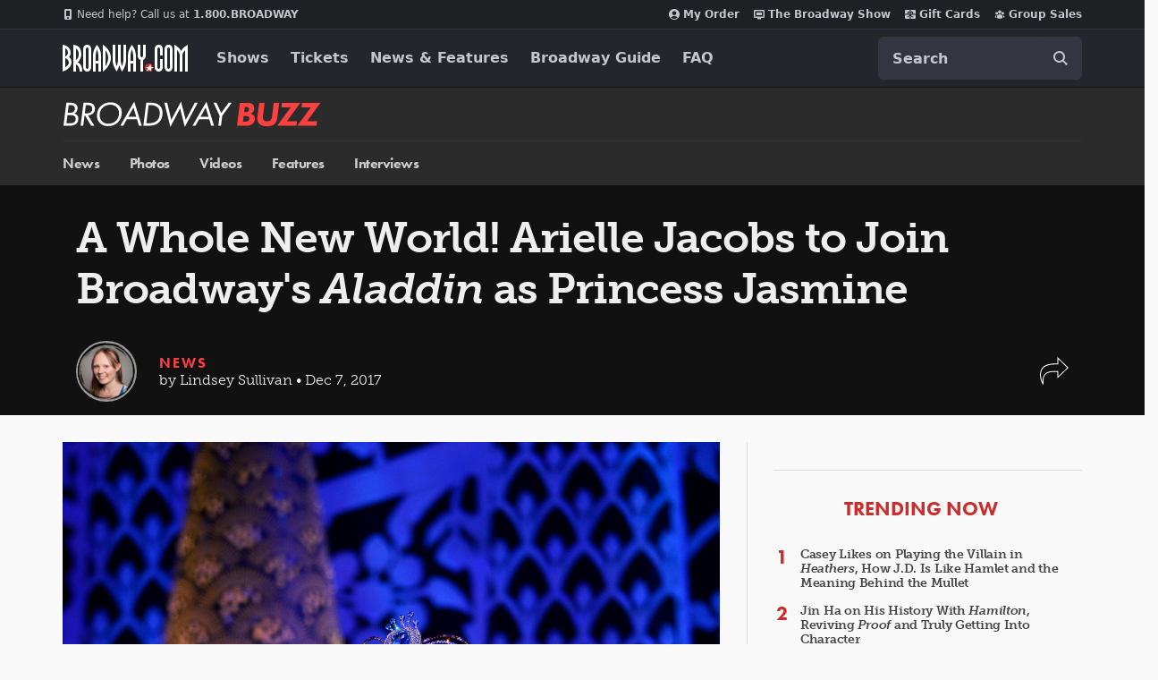

--- FILE ---
content_type: text/html; charset=utf-8
request_url: https://www.google.com/recaptcha/api2/aframe
body_size: 182
content:
<!DOCTYPE HTML><html><head><meta http-equiv="content-type" content="text/html; charset=UTF-8"></head><body><script nonce="a4gShcHknDE0n5MuMCjnRg">/** Anti-fraud and anti-abuse applications only. See google.com/recaptcha */ try{var clients={'sodar':'https://pagead2.googlesyndication.com/pagead/sodar?'};window.addEventListener("message",function(a){try{if(a.source===window.parent){var b=JSON.parse(a.data);var c=clients[b['id']];if(c){var d=document.createElement('img');d.src=c+b['params']+'&rc='+(localStorage.getItem("rc::a")?sessionStorage.getItem("rc::b"):"");window.document.body.appendChild(d);sessionStorage.setItem("rc::e",parseInt(sessionStorage.getItem("rc::e")||0)+1);localStorage.setItem("rc::h",'1769123704984');}}}catch(b){}});window.parent.postMessage("_grecaptcha_ready", "*");}catch(b){}</script></body></html>